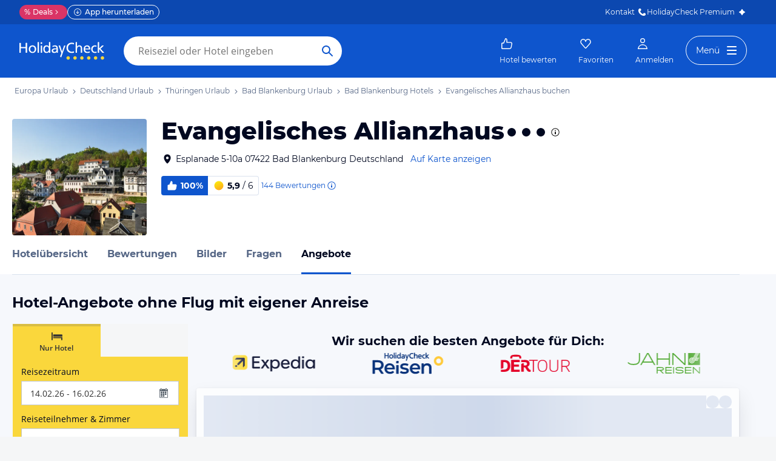

--- FILE ---
content_type: application/javascript
request_url: https://www.holidaycheck.de/public/assets/dist/2241.f33137bdff759d4d0510.js
body_size: 2598
content:
(self.__LOADABLE_LOADED_CHUNKS__=self.__LOADABLE_LOADED_CHUNKS__||[]).push([[2241],{23943:(e,t,l)=>{"use strict";l.d(t,{A:()=>d});var a=["320px","600px","1024px","1280px"],r={xs:a[0],s:a[1],m:a[2],l:a[3]},n=Object.assign(a,r),s=function(){return s=Object.assign||function(e){for(var t,l=1,a=arguments.length;l<a;l++)for(var r in t=arguments[l])Object.prototype.hasOwnProperty.call(t,r)&&(e[r]=t[r]);return e},s.apply(this,arguments)},u={black:"#000820",blue:"#0E55CD",blue20:"#09337B",blue40:"#0C48B0",blue90:"#CFE0FB",blue100:"#EFF5FD",gray:"#8494B2",gray20:"#3B4B66",gray40:"#556685",gray90:"#D9E1EE",gray100:"#F6F8FC",turquoise:"#00A396",turquoise20:"#005A52",turquoise40:"#008278",turquoise90:"#BFE8E5",turquoise100:"#EAF7F7",green:"#008838",green20:"#106230",green40:"#087534",green90:"#CBF1D3",green100:"#F1FBF2",orange:"#D93E06",orange20:"#8A2500",orange40:"#B93104",orange90:"#FFD7C8",orange100:"#FFF2ED",red:"#EB1221",red20:"#842022",red40:"#C3171A",red90:"#FCD7D8",red100:"#FEF1F1",watermelon:"#DA3466",watermelon20:"#841637",watermelon40:"#AF204B",watermelon90:"#FED5DD",watermelon100:"#FEF0F2",white:"#FFFFFF",yellow:"#FFCA3A",yellow20:"#7E4B0A",yellow40:"#D89E00",yellow90:"#FFF2CE",yellow100:"#FFFAED",premium:"#7334A7",premium20:"#451F64",premium40:"#5C2A86",premium90:"#DCCCE9",premium100:"#F4EFF8",purple:"#9A41AD",purple20:"#5C2A86",purple40:"#7B2B94",purple90:"#E5CBED",purple100:"#F8EAFB"},o={primary:u.black,secondary:u.gray20,tertiary:u.gray40,onDark:u.white,error:u.red40,success:u.green40,placeholder:u.gray40,link:u.blue,linkHovered:u.blue20,disabled:u.gray,support:u.green,supportHovered:u.green20,accent:u.watermelon,accentHovered:u.watermelon20};const d={breakpoints:n,colors:s(s({},u),o),fonts:{body:"PT Sans,DejaVu Sans,Verdana,sans-serif",default:"Montserrat,DejaVu Sans,Verdana,sans-serif"},fontSizes:{"2xs":12,xs:14,s:16,m:18,l:20,xl:24,"2xl":32,"3xl":40,"4xl":48,"5xl":56,"6xl":64,"7xl":72},fontWeights:{bold:"bold",extraBold:800,mediumBold:500,normal:"normal"},letterSpacings:{s:"0.0px",l:"0.4px"},lineHeights:{s:"1.15",m:"1.22",l:"1.5"},space:{"2xs":4,xs:8,s:12,m:16,l:20,xl:24,"2xl":32,"3xl":40,"4xl":48,"5xl":56,"6xl":64,"7xl":80,"8xl":100},radii:{full:"10000.0em",medium:"8px",small:"4.0px"},shadows:{shallow:"0px 1px 4px rgba(0, 8, 32, 0.2)",raised:"0px 4px 8px rgba(0, 8, 32, 0.08), 0px 1px 4px rgba(0, 8, 32, 0.12)",overlay:"0px 16px 32px rgba(0, 8, 32, 0.1), 0px 1px 4px rgba(0, 8, 32, 0.1)",popOut:"0px 32px 64px rgba(0, 8, 32, 0.12), 0px 1px 4px rgba(0, 8, 32, 0.1)",shallowOnDark:"0px 1px 4px rgba(0, 8, 32, 0.4)",raisedOnDark:"0px 4px 8px rgba(0, 8, 32, 0.24), 0px 1px 4px rgba(0, 8, 32, 0.1)",popOutOnDark:"0px 32px 64px rgba(0, 8, 32, 0.32), 0px 1px 4px rgba(0, 8, 32, 0.1)",overlayOnDark:"0px 16px 32px rgba(0, 8, 32, 0.24), 0px 1px 4px rgba(0, 8, 32, 0.1)"},transition:{default:"0.4s"},zIndex:{minusTwo:-2,minusOne:-1,base:0,plusOne:1,plusTwo:2}}},91205:(e,t,l)=>{l(17186),e.exports=l(46438).Object.values},17186:(e,t,l)=>{var a=l(88535),r=l(52566)(!1);a(a.S,"Object",{values:function(e){return r(e)}})},56621:(e,t,l)=>{var a=l(39555)(-1);e.exports=a},79563:(e,t,l)=>{"use strict";var a=l(43769);t.__esModule=!0,t.default=void 0;var r=a(l(75938)),n=a(l(35356)),s=a(l(74525)),u=a(l(9314)),o=a(l(46942)),d=a(l(96540)),p=a(l(5556)),f=a(l(29423)),i=l(96778),c=l(38186),m=a(l(77227)),x={active:p.default.bool,disabled:p.default.bool,block:p.default.bool,onClick:p.default.func,componentClass:f.default,href:p.default.string,type:p.default.oneOf(["button","reset","submit"])},b=function(e){function t(){return e.apply(this,arguments)||this}(0,u.default)(t,e);var l=t.prototype;return l.renderAnchor=function(e,t){return d.default.createElement(m.default,(0,s.default)({},e,{className:(0,o.default)(t,e.disabled&&"disabled")}))},l.renderButton=function(e,t){var l=e.componentClass,a=(0,n.default)(e,["componentClass"]),r=l||"button";return d.default.createElement(r,(0,s.default)({},a,{type:a.type||"button",className:t}))},l.render=function(){var e,t=this.props,l=t.active,a=t.block,r=t.className,u=(0,n.default)(t,["active","block","className"]),d=(0,i.splitBsProps)(u),p=d[0],f=d[1],c=(0,s.default)({},(0,i.getClassSet)(p),((e={active:l})[(0,i.prefix)(p,"block")]=a,e)),m=(0,o.default)(r,c);return f.href?this.renderAnchor(f,m):this.renderButton(f,m)},t}(d.default.Component);b.propTypes=x,b.defaultProps={active:!1,block:!1,disabled:!1};var h=(0,i.bsClass)("btn",(0,i.bsSizes)([c.Size.LARGE,c.Size.SMALL,c.Size.XSMALL],(0,i.bsStyles)((0,r.default)(c.State).concat([c.Style.DEFAULT,c.Style.PRIMARY,c.Style.LINK]),c.Style.DEFAULT,b)));t.default=h,e.exports=t.default},65226:(e,t,l)=>{"use strict";var a=l(43769);t.__esModule=!0,t.default=void 0;var r=a(l(74525)),n=a(l(35356)),s=a(l(9314)),u=a(l(46942)),o=a(l(96540)),d=a(l(5556)),p=a(l(29423)),f=l(96778),i=l(38186),c={componentClass:p.default,xs:d.default.number,sm:d.default.number,md:d.default.number,lg:d.default.number,xsHidden:d.default.bool,smHidden:d.default.bool,mdHidden:d.default.bool,lgHidden:d.default.bool,xsOffset:d.default.number,smOffset:d.default.number,mdOffset:d.default.number,lgOffset:d.default.number,xsPush:d.default.number,smPush:d.default.number,mdPush:d.default.number,lgPush:d.default.number,xsPull:d.default.number,smPull:d.default.number,mdPull:d.default.number,lgPull:d.default.number},m=function(e){function t(){return e.apply(this,arguments)||this}return(0,s.default)(t,e),t.prototype.render=function(){var e=this.props,t=e.componentClass,l=e.className,a=(0,n.default)(e,["componentClass","className"]),s=(0,f.splitBsProps)(a),d=s[0],p=s[1],c=[];return i.DEVICE_SIZES.forEach(function(e){function t(t,l){var a=""+e+t,r=p[a];null!=r&&c.push((0,f.prefix)(d,""+e+l+"-"+r)),delete p[a]}t("",""),t("Offset","-offset"),t("Push","-push"),t("Pull","-pull");var l=e+"Hidden";p[l]&&c.push("hidden-"+e),delete p[l]}),o.default.createElement(t,(0,r.default)({},p,{className:(0,u.default)(l,c)}))},t}(o.default.Component);m.propTypes=c,m.defaultProps={componentClass:"div"};var x=(0,f.bsClass)("col",m);t.default=x,e.exports=t.default},55015:(e,t,l)=>{"use strict";var a=l(43769);t.__esModule=!0,t.default=void 0;var r=a(l(74525)),n=a(l(35356)),s=a(l(9314)),u=a(l(46942)),o=a(l(96540)),d=a(l(5556)),p=a(l(29423)),f=l(96778),i={fluid:d.default.bool,componentClass:p.default},c=function(e){function t(){return e.apply(this,arguments)||this}return(0,s.default)(t,e),t.prototype.render=function(){var e=this.props,t=e.fluid,l=e.componentClass,a=e.className,s=(0,n.default)(e,["fluid","componentClass","className"]),d=(0,f.splitBsProps)(s),p=d[0],i=d[1],c=(0,f.prefix)(p,t&&"fluid");return o.default.createElement(l,(0,r.default)({},i,{className:(0,u.default)(a,c)}))},t}(o.default.Component);c.propTypes=i,c.defaultProps={componentClass:"div",fluid:!1};var m=(0,f.bsClass)("container",c);t.default=m,e.exports=t.default},37995:(e,t,l)=>{"use strict";var a=l(43769);t.__esModule=!0,t.default=void 0;var r=a(l(74525)),n=a(l(35356)),s=a(l(9314)),u=a(l(46942)),o=a(l(96540)),d=a(l(29423)),p=l(96778),f={componentClass:d.default},i=function(e){function t(){return e.apply(this,arguments)||this}return(0,s.default)(t,e),t.prototype.render=function(){var e=this.props,t=e.componentClass,l=e.className,a=(0,n.default)(e,["componentClass","className"]),s=(0,p.splitBsProps)(a),d=s[0],f=s[1],i=(0,p.getClassSet)(d);return o.default.createElement(t,(0,r.default)({},f,{className:(0,u.default)(l,i)}))},t}(o.default.Component);i.propTypes=f,i.defaultProps={componentClass:"div"};var c=(0,p.bsClass)("row",i);t.default=c,e.exports=t.default},77227:(e,t,l)=>{"use strict";var a=l(43769);t.__esModule=!0,t.default=void 0;var r=a(l(74525)),n=a(l(35356)),s=a(l(9314)),u=a(l(72120)),o=a(l(96540)),d=a(l(5556)),p=a(l(29423)),f=a(l(3365)),i={href:d.default.string,onClick:d.default.func,onKeyDown:d.default.func,disabled:d.default.bool,role:d.default.string,tabIndex:d.default.oneOfType([d.default.number,d.default.string]),componentClass:p.default};function c(e){return!e||"#"===e.trim()}var m=function(e){function t(t,l){var a;return(a=e.call(this,t,l)||this).handleClick=a.handleClick.bind((0,u.default)((0,u.default)(a))),a.handleKeyDown=a.handleKeyDown.bind((0,u.default)((0,u.default)(a))),a}(0,s.default)(t,e);var l=t.prototype;return l.handleClick=function(e){var t=this.props,l=t.disabled,a=t.href,r=t.onClick;(l||c(a))&&e.preventDefault(),l?e.stopPropagation():r&&r(e)},l.handleKeyDown=function(e){" "===e.key&&(e.preventDefault(),this.handleClick(e))},l.render=function(){var e=this.props,t=e.componentClass,l=e.disabled,a=e.onKeyDown,s=(0,n.default)(e,["componentClass","disabled","onKeyDown"]);return c(s.href)&&(s.role=s.role||"button",s.href=s.href||"#"),l&&(s.tabIndex=-1,s.style=(0,r.default)({pointerEvents:"none"},s.style)),o.default.createElement(t,(0,r.default)({},s,{onClick:this.handleClick,onKeyDown:(0,f.default)(this.handleKeyDown,a)}))},t}(o.default.Component);m.propTypes=i,m.defaultProps={componentClass:"a"};var x=m;t.default=x,e.exports=t.default},3365:(e,t)=>{"use strict";t.__esModule=!0,t.default=void 0;t.default=function(){for(var e=arguments.length,t=new Array(e),l=0;l<e;l++)t[l]=arguments[l];return t.filter(function(e){return null!=e}).reduce(function(e,t){if("function"!=typeof t)throw new Error("Invalid Argument Type, must only provide functions, undefined, or null.");return null===e?t:function(){for(var l=arguments.length,a=new Array(l),r=0;r<l;r++)a[r]=arguments[r];e.apply(this,a),t.apply(this,a)}},null)},e.exports=t.default},75938:(e,t,l)=>{e.exports=l(91205)},72120:e=>{e.exports=function(e){if(void 0===e)throw new ReferenceError("this hasn't been initialised - super() hasn't been called");return e},e.exports.__esModule=!0,e.exports.default=e.exports}}]);

--- FILE ---
content_type: application/javascript
request_url: https://www.holidaycheck.de/public/assets/dist/components-pages-connected-OfferlistStoreConnected.1dc357c91f0f6bcfff15.js
body_size: 2534
content:
(self.__LOADABLE_LOADED_CHUNKS__=self.__LOADABLE_LOADED_CHUNKS__||[]).push([[7055],{40606:(e,t,n)=>{"use strict";n.d(t,{n:()=>o});var r=n(64980),i=n(74367);function a(e,t){var n=Object.keys(e);if(Object.getOwnPropertySymbols){var r=Object.getOwnPropertySymbols(e);t&&(r=r.filter(function(t){return Object.getOwnPropertyDescriptor(e,t).enumerable})),n.push.apply(n,r)}return n}function o(e){return(0,i.A)(function(e){for(var t=1;t<arguments.length;t++){var n=null!=arguments[t]?arguments[t]:{};t%2?a(Object(n),!0).forEach(function(t){(0,r.A)(e,t,n[t])}):Object.getOwnPropertyDescriptors?Object.defineProperties(e,Object.getOwnPropertyDescriptors(n)):a(Object(n)).forEach(function(t){Object.defineProperty(e,t,Object.getOwnPropertyDescriptor(n,t))})}return e}({event:"event",eventCategory:"HotelPricesOverview",eventAction:"click"},e))}},30664:(e,t,n)=>{"use strict";n.d(t,{A:()=>j});var r=n(80045),i=n(64980),a=n(58776),o=n.n(a),c=n(87195),l=n.n(c),s=n(98669),u=(n(98302),n(42493)),h=n(74367),p=n(50027);const d={title:"Delphin Hotels Cashback Deal",uuid:"b2272a4a-632a-3d45-ac37-389c895ecc74",deeplink:"https://www.holidaycheck.de/deals/delphin-hotels?hc_int=Promo-RET_Delphin-Cashback_KW45_2024_Region_Banner",tooltip:"Sichere Dir bis zu 150€ Cashback für Deinen Urlaub in den ausgezeichneten Delphin Hotels an der Türkischen Riviera. Dieses Angebot gibt es nur bei HolidayCheck.",image:{main:{url:"https://media-cdn.holidaycheck.com/f_auto,q_auto/campaigns/delphin/Teaser_Hotel_List-1200x90_2x",width:2400,height:180,alt:null,copyright:null},url:"https://media-cdn.holidaycheck.com/f_auto,q_auto/campaigns/delphin/Teaser_Hotel_List-1200x90_2x",views:{}},imageTablet:{main:{url:"https://media-cdn.holidaycheck.com/f_auto,q_auto/campaigns/delphin/Teaser_Hotel_List-728x90_2x",width:1456,height:180,alt:null,copyright:null},url:"https://media-cdn.holidaycheck.com/f_auto,q_auto/campaigns/delphin/Teaser_Hotel_List-728x90_2x",views:{}},imagePhone:{main:{url:"https://media-cdn.holidaycheck.com/f_auto,q_auto/campaigns/delphin/Teaser_Hotel_List-640x100_2x",width:1280,height:200,alt:null,copyright:null},url:"https://media-cdn.holidaycheck.com/f_auto,q_auto/campaigns/delphin/Teaser_Hotel_List-640x100_2x",views:{}}};var m=n(86691),f=n(60332),g=n(2445);const v=["turkeyCampaignEntityId"];function b(e,t){var n=Object.keys(e);if(Object.getOwnPropertySymbols){var r=Object.getOwnPropertySymbols(e);t&&(r=r.filter(function(t){return Object.getOwnPropertyDescriptor(e,t).enumerable})),n.push.apply(n,r)}return n}function y(e){for(var t=1;t<arguments.length;t++){var n=null!=arguments[t]?arguments[t]:{};t%2?b(Object(n),!0).forEach(function(t){(0,i.A)(e,t,n[t])}):Object.getOwnPropertyDescriptors?Object.defineProperties(e,Object.getOwnPropertyDescriptors(n)):b(Object(n)).forEach(function(t){Object.defineProperty(e,t,Object.getOwnPropertyDescriptor(n,t))})}return e}function O(e,t){return Object.prototype.hasOwnProperty.call(e,t)}function w(e){var t;return Boolean(null==e||null===(t=e.main)||void 0===t?void 0:t.url)}function _(e){const t={};return O(e,"id")&&(t.id=e.id),O(e,"name")&&(t.name=e.name),t}function D(e){var t;return null===(t=e.type)||void 0===t?void 0:t.toLowerCase()}const k=e=>e&&e.image&&w(e.image)&&"yes"===e.show,P=(e,t)=>{const{deeplink:n,image:{main:{url:r}},tracking:i,provider:a,tooltip:c}=e,p={event:"event",eventCategory:"internalPromotion",promoTarget:"region-banner",promoTargetId:n,promoElement:"campaign-teaser",promoCampaignName:i,promoPosition:"<unknown>",promoTeam:a},d=(0,u.A)(y(y({},p),{},{eventAction:"internalPromoView",nonInteraction:!0})),v=(0,h.A)(y(y({},p),{},{eventAction:"internalPromoClick"})),b=(0,g.Y)(o(),{id:"campaignteaser-tool-tip",children:c}),O=[{srcSet:r,mediaQuery:"(min-width: ".concat(f.ez,"px)")},e.imageTablet&&w(e.imageTablet)&&{srcSet:e.imageTablet.main.url,mediaQuery:"(min-width: ".concat(f.Ij,"px)")},e.imagePhone&&w(e.imagePhone)&&{srcSet:e.imagePhone.main.url}].filter(Boolean),_=t?(0,g.Y)("div",{className:"campaign-teaser-image",children:(0,g.Y)(m.A,{imgFallbackUrl:O[0].srcSet,alt:c,items:O,fetchPriority:"high"})}):(0,g.Y)(s.Ay,{offset:250,once:!0,children:(0,g.Y)("div",{className:"campaign-teaser-image",children:(0,g.Y)(m.A,{imgFallbackUrl:O[0].srcSet,alt:c,items:O})})});return(0,g.Y)("div",{className:"campaign-teaser",ref:d,children:(0,g.Y)(l(),{placement:"bottom",overlay:b,children:(0,g.Y)("a",{className:"campaign-teaser-link",href:n,target:"_blank",onClick:v,children:_})})})};function j(e){let{turkeyCampaignEntityId:t}=e,n=(0,r.A)(e,v);const i=null==n?void 0:n.inInitialViewport;if(a=t,(0,p.ys)({id:a}))return P(d,i);var a;const o=n.campaignData,c=function(e){return O(e,"destination")?function(e){const t={};t[D(e)]=_(e);for(const n of e.parents||[])t[D(n)]=_(n);return t}(e.destination):e.parents||null}(n);if(o){const e=function(e,t){var n;const r=Object.values(e).map(e=>{let{id:t}=e;return t}),i=null==t||null===(n=t.region)||void 0===n?void 0:n.value;if(i)return i.map(e=>{let{fragments:t}=e;return t}).find(e=>r.indexOf(e.uuid)>=0)}(c,o);if(e)return P(e,i);if(k(o))return P(o,i)}return null}},1810:(e,t,n)=>{"use strict";n.r(t),n.d(t,{default:()=>H});var r=n(44422),i=n.n(r),a=n(33512),o=n.n(a),c=n(93832),l=n.n(c),s=n(99959),u=n.n(s),h=n(29209),p=n.n(h),d=n(32950),m=n(64980),f=n(17437),g=n(23943),v=n(32004),b=n(32357),y=(n(98302),n(2445));function O(e,t){var n=Object.keys(e);if(Object.getOwnPropertySymbols){var r=Object.getOwnPropertySymbols(e);t&&(r=r.filter(function(t){return Object.getOwnPropertyDescriptor(e,t).enumerable})),n.push.apply(n,r)}return n}function w(e){for(var t=1;t<arguments.length;t++){var n=null!=arguments[t]?arguments[t]:{};t%2?O(Object(n),!0).forEach(function(t){(0,m.A)(e,t,n[t])}):Object.getOwnPropertyDescriptors?Object.defineProperties(e,Object.getOwnPropertyDescriptors(n)):O(Object(n)).forEach(function(t){Object.defineProperty(e,t,Object.getOwnPropertyDescriptor(n,t))})}return e}const _=e=>{let{hotelData:t}=e;return(0,y.FD)("div",{className:"offerlist-page-header",css:(0,f.AH)({backgroundColor:g.A.colors.white},"",""),children:[(0,y.Y)(b.A,w(w({},t),{},{showContributionBar:!1,showHotelPromotion:!1,showImage:!0})),(0,y.Y)(v.A,{hotel:t,withoutOfferPrice:!0,isSticky:!1})]})};var D=n(74968),k=n(30664),P=n(48176),j=n(7373),A=n(31932),S=n(7626),T=n(66880),C=n(79589);var x=n(14321),Y=n(57526);const H=p()(function(e){const{travelWarning:t,hotelData:n,travelkind:r,universalCampaign:i,seoMeta:a}=e,o=(0,S.A)();return(0,y.FD)(d.A,{hotelData:n,travelkind:r,seoMeta:a,children:[(0,y.Y)(P.A,{hotelData:n}),!o&&(0,y.Y)(T.A,{allowedNotifications:["offer"]}),(0,y.Y)(A.A,{hotel:n}),(0,y.Y)(j.A,{travelWarning:t}),(0,y.Y)(_,{hotelData:n}),!o&&(0,y.Y)(k.A,{campaignData:i,parents:n.location,inInitialViewport:!0}),(0,y.Y)(D.A,{travelkind:r,hotelId:n.hotelId}),(0,y.Y)(C.H,{})]})},[],e=>{const{hotelDataStore:t,routeStore:n,pageDataStore:r,metaStore:a}=(e=>({hotelDataStore:e.getStore("HotelStore"),routeStore:e.getStore("RouteStore"),pageDataStore:e.getStore("PageDataStore"),metaStore:e.getStore(Y.A)}))(e),c=t.getHotelData(),s=(h=n.getCurrentRoute(),u()(l()("hotelonly"),o()("package"))(i()(["params","travelkind"],h)));var h;const p=e.getStore(x.A).getTravelWarning();return{hotelData:c,travelkind:s,universalCampaign:r.getContentWithType("universal-campaign"),travelWarning:p,seoMeta:a.getMetaData()}})},98551:function(e,t,n){var r;!function(t){"use strict";var i=t.requestAnimationFrame||t.webkitRequestAnimationFrame||t.mozRequestAnimationFrame||t.msRequestAnimationFrame||function(e){return setTimeout(e,16)};function a(){var e=this;e.reads=[],e.writes=[],e.raf=i.bind(t)}function o(e){e.scheduled||(e.scheduled=!0,e.raf(c.bind(null,e)))}function c(e){var t,n=e.writes,r=e.reads;try{r.length,e.runTasks(r),n.length,e.runTasks(n)}catch(e){t=e}if(e.scheduled=!1,(r.length||n.length)&&o(e),t){if(t.message,!e.catch)throw t;e.catch(t)}}function l(e,t){var n=e.indexOf(t);return!!~n&&!!e.splice(n,1)}a.prototype={constructor:a,runTasks:function(e){for(var t;t=e.shift();)t()},measure:function(e,t){var n=t?e.bind(t):e;return this.reads.push(n),o(this),n},mutate:function(e,t){var n=t?e.bind(t):e;return this.writes.push(n),o(this),n},clear:function(e){return l(this.reads,e)||l(this.writes,e)},extend:function(e){if("object"!=typeof e)throw new Error("expected object");var t=Object.create(this);return function(e,t){for(var n in t)t.hasOwnProperty(n)&&(e[n]=t[n])}(t,e),t.fastdom=this,t.initialize&&t.initialize(),t},catch:null};var s=t.fastdom=t.fastdom||new a;void 0===(r=function(){return s}.call(s,n,s,e))||(e.exports=r)}("undefined"!=typeof window?window:void 0!==this?this:globalThis)}}]);